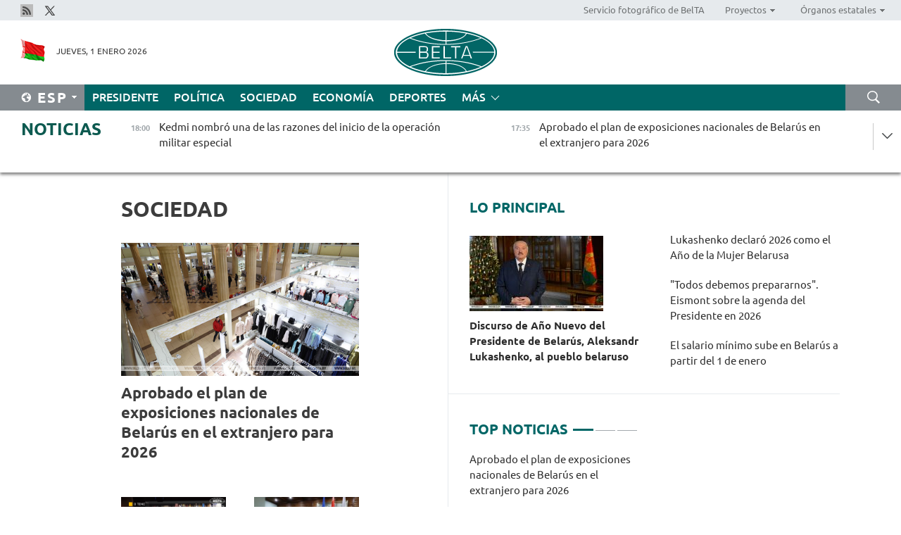

--- FILE ---
content_type: text/html; charset=UTF-8
request_url: https://esp.belta.by/society/page/5/?day=14&month=11&year=22
body_size: 12388
content:
    
    	<!DOCTYPE HTML>
	<html lang="es-ES" >
	<head  prefix="article: https://ogp.me/ns/article#">
		<title>Sociedad Página 5</title>
		<meta http-equiv="Content-Type" content="text/html; charset=utf-8">
                <meta name="viewport" content="width=device-width">
		<link rel="stylesheet" href="/styles/general_styles.css" type="text/css">
                                <link rel="stylesheet" href="/styles/styles2.css?1767296413" type="text/css">
                                <link rel="stylesheet" href="/styles/styles.css?1767296413" type="text/css">
                <link rel="stylesheet" href="/styles/tr_styles.css" type="text/css">
                            <link rel="icon" href="/desimages/fav.png" type="image/png">
		<meta name="keywords" content="Noticias de sociedad, noticias de la vida social, vida social, pensión, campaña de ingreso, centros docentes superiores de Belarús, vivienda en Belarús, educación superior, turismo y agroturismo en Belarús">
		<meta name="description" content="Noticias de sociedad. Turismo en Belarús Página 5">
                
                <link rel = "canonical" href="https://esp.belta.by/society/page/5/">
                
	    		                        <!-- Yandex.Metrika informer -->
<a href="https://metrika.yandex.by/stat/?id=15029098&amp;from=informer"
target="_blank" rel="nofollow"><img src="https://informer.yandex.ru/informer/15029098/1_1_FFFFFFFF_EFEFEFFF_0_pageviews"
style="width:80px; height:15px; border:0; display:none" alt="Яндекс.Метрика" title="Яндекс.Метрика: данные за сегодня (просмотры)" class="ym-advanced-informer" data-cid="15029098" data-lang="ru" /></a>
<!-- /Yandex.Metrika informer -->

<!-- Yandex.Metrika counter -->
<script type="text/javascript" >
   (function(m,e,t,r,i,k,a){m[i]=m[i]||function(){(m[i].a=m[i].a||[]).push(arguments)};
   m[i].l=1*new Date();
   for (var j = 0; j < document.scripts.length; j++) {if (document.scripts[j].src === r) { return; }}
   k=e.createElement(t),a=e.getElementsByTagName(t)[0],k.async=1,k.src=r,a.parentNode.insertBefore(k,a)})
   (window, document, "script", "https://mc.yandex.ru/metrika/tag.js", "ym");

   ym(15029098, "init", {
        clickmap:true,
        trackLinks:true,
        accurateTrackBounce:true,
        webvisor:true
   });
</script>
<noscript><div><img src="https://mc.yandex.ru/watch/15029098" style="position:absolute; left:-9999px;" alt="" /></div></noscript>
<!-- /Yandex.Metrika counter -->

            
        

                                                                	</head>
	
	<body>

                
        <a id="top"></a>

    <div class="all   ">
        <div class="ban_main_top">
            
        </div>
        <div class="top_line">
	                <div class="social_icons">
                                          <a href="/rss" title="Rss"  target ="_blank" onmouseover="this.children[0].src='https://esp.belta.by/images/storage/banners/000015_e75332d9759a535dbd02582b38240ace_work.jpg'" onmouseout="this.children[0].src='https://esp.belta.by/images/storage/banners/000015_06c67faab12793f011de90a38aef8cf1_work.jpg'">
                    <img src="https://esp.belta.by/images/storage/banners/000015_06c67faab12793f011de90a38aef8cf1_work.jpg" alt="Rss" title="Rss" />
                </a>
                                              <a href="https://x.com/BeltaNoticias" title="X"  target ="_blank" onmouseover="this.children[0].src='https://esp.belta.by/images/storage/banners/000015_a684634ca82214029cee637c787afde4_work.jpg'" onmouseout="this.children[0].src='https://esp.belta.by/images/storage/banners/000015_37f1cc3c5e7e857bdb12fbc827944851_work.jpg'">
                    <img src="https://esp.belta.by/images/storage/banners/000015_37f1cc3c5e7e857bdb12fbc827944851_work.jpg" alt="X" title="X" />
                </a>
                        </div>
    
	        <script>
        var scroll_items = Array();
    </script>
<div class="projects_menu">
	
                    <div class="projects_menu_item " id="pr_el_114"><a target="_blank"  href="http://photobelta.by/"  title="Servicio fotográfico de BelTA" >
            <span>Servicio fotográfico de BelTA</span>    </a>
            </div>
	
                    <div class="projects_menu_item projects_menu_drop" id="pr_el_112"><a   href="https://esp.belta.by/"  title="Proyectos" >
            <span>Proyectos</span>    </a>
                    <script>
                var scroll_pr_m = "pr_m_112";
                scroll_items[scroll_items.length] = "pr_m_112";
            </script>
          <div class="projects_menu_s" id="pr_m_112">  
           	
                <div class="pr_menu_s_item">
                                                                                                                        <a target="_blank"   href="http://atom.belta.by/en" title="ENERGÍA NUCLEAR EN BELARÚS Y EN EL MUNDO" >ENERGÍA NUCLEAR EN BELARÚS Y EN EL MUNDO</a>
                        
                                    </div>
                       </div> 
            </div>
	
                    <div class="projects_menu_item projects_menu_drop" id="pr_el_115"><a   href="https://esp.belta.by/"  title="Órganos estatales" >
            <span>Órganos estatales</span>    </a>
                    <script>
                var scroll_pr_m = "pr_m_115";
                scroll_items[scroll_items.length] = "pr_m_115";
            </script>
          <div class="projects_menu_s" id="pr_m_115">  
           	
                <div class="pr_menu_s_item">
                                                                                                                        <a target="_blank"   href="http://president.gov.by/en/" title="Presidente de Belarús" >Presidente de Belarús</a>
                        
                                    </div>
            	
                <div class="pr_menu_s_item">
                                                                                                                        <a target="_blank"   href="http://www.government.by/en/" title="Consejo de Ministros" >Consejo de Ministros</a>
                        
                                    </div>
            	
                <div class="pr_menu_s_item">
                                                                                                                        <a target="_blank"   href="http://www.sovrep.gov.by/en/" title="Consejo de la República" >Consejo de la República</a>
                        
                                    </div>
            	
                <div class="pr_menu_s_item">
                                                                                                                        <a target="_blank"   href="http://house.gov.by/en/" title="Cámara de Representantes" >Cámara de Representantes</a>
                        
                                    </div>
            	
                <div class="pr_menu_s_item">
                                                                                                                        <a target="_blank"   href="http://www.kc.gov.by/en/" title="Tribunal Constitucional" >Tribunal Constitucional</a>
                        
                                    </div>
            	
                <div class="pr_menu_s_item">
                                                                                                                        <a target="_blank"   href="http://www.court.gov.by/" title="Tribunal Supremo" >Tribunal Supremo</a>
                        
                                    </div>
            	
                <div class="pr_menu_s_item">
                                                                                                                        <a target="_blank"   href="http://www.kgk.gov.by/en" title="Comité Estatal de Control" >Comité Estatal de Control</a>
                        
                                    </div>
            	
                <div class="pr_menu_s_item">
                                                                                                                        <a target="_blank"   href="http://www.prokuratura.gov.by/en/" title="Fiscalía General" >Fiscalía General</a>
                        
                                    </div>
            	
                <div class="pr_menu_s_item">
                                                                                                                        <a target="_blank"   href="http://www.nbrb.by/engl/" title="Banco Nacional" >Banco Nacional</a>
                        
                                    </div>
            	
                <div class="pr_menu_s_item">
                                                                                                                        <a target="_blank"   href="http://www.mas.by/ru" title="Ministerio de Arquitectura y Construcción" >Ministerio de Arquitectura y Construcción</a>
                        
                                    </div>
            	
                <div class="pr_menu_s_item">
                                                                                                                        <a target="_blank"   href="https://www.mvd.gov.by/en" title="Ministerio del Interior" >Ministerio del Interior</a>
                        
                                    </div>
            	
                <div class="pr_menu_s_item">
                                                                                                                        <a target="_blank"   href="http://minzdrav.gov.by/en/" title="Ministerio de Sanidad" >Ministerio de Sanidad</a>
                        
                                    </div>
            	
                <div class="pr_menu_s_item">
                                                                                                                        <a target="_blank"   href="http://www.mjkx.gov.by/" title="Ministerio de Servicios Comunales" >Ministerio de Servicios Comunales</a>
                        
                                    </div>
            	
                <div class="pr_menu_s_item">
                                                                                                                        <a target="_blank"   href="http://mfa.gov.by/en/" title="Ministerio de Asuntos Exteriores" >Ministerio de Asuntos Exteriores</a>
                        
                                    </div>
            	
                <div class="pr_menu_s_item">
                                                                                                                        <a target="_blank"   href="http://mininform.gov.by/en/" title="Ministerio de Información" >Ministerio de Información</a>
                        
                                    </div>
            	
                <div class="pr_menu_s_item">
                                                                                                                        <a target="_blank"   href="http://www.nalog.gov.by/ru/" title="Ministerio de Impuestos" >Ministerio de Impuestos</a>
                        
                                    </div>
            	
                <div class="pr_menu_s_item">
                                                                                                                        <a target="_blank"   href="http://www.kultura.by/en/" title="Ministerio de Cultura" >Ministerio de Cultura</a>
                        
                                    </div>
            	
                <div class="pr_menu_s_item">
                                                                                                                        <a target="_blank"   href="http://www.mlh.gov.by/en/" title="Ministerio de Economía Forestal" >Ministerio de Economía Forestal</a>
                        
                                    </div>
            	
                <div class="pr_menu_s_item">
                                                                                                                        <a target="_blank"   href="http://www.mil.by/en/" title="Ministerio de Defensa" >Ministerio de Defensa</a>
                        
                                    </div>
            	
                <div class="pr_menu_s_item">
                                                                                                                        <a target="_blank"   href="https://edu.gov.by/en-uk/" title="Ministerio de Educación" >Ministerio de Educación</a>
                        
                                    </div>
            	
                <div class="pr_menu_s_item">
                                                                                                                        <a target="_blank"   href="http://minpriroda.gov.by/en/" title="Ministerio de Recursos Naturales y Protección del Medio Ambiente" >Ministerio de Recursos Naturales y Protección del Medio Ambiente</a>
                        
                                    </div>
            	
                <div class="pr_menu_s_item">
                                                                                                                        <a target="_blank"   href="http://minprom.gov.by/en/home-2/" title="Ministerio de Industria" >Ministerio de Industria</a>
                        
                                    </div>
            	
                <div class="pr_menu_s_item">
                                                                                                                        <a target="_blank"   href="http://www.mpt.gov.by/en/" title="Ministerio de Comunicaciones e Informatización" >Ministerio de Comunicaciones e Informatización</a>
                        
                                    </div>
            	
                <div class="pr_menu_s_item">
                                                                                                                        <a target="_blank"   href="https://www.mshp.gov.by/en/" title="Ministerio de Agricultura y Alimentación" >Ministerio de Agricultura y Alimentación</a>
                        
                                    </div>
            	
                <div class="pr_menu_s_item">
                                                                                                                        <a target="_blank"   href="http://www.mst.by/en" title="Ministerio de Turismo y Deporte" >Ministerio de Turismo y Deporte</a>
                        
                                    </div>
            	
                <div class="pr_menu_s_item">
                                                                                                                        <a target="_blank"   href="https://www.mart.gov.by/en/sites/mart/home.html" title="Ministerio de Regulación Antimonopólica y Comercio" >Ministerio de Regulación Antimonopólica y Comercio</a>
                        
                                    </div>
            	
                <div class="pr_menu_s_item">
                                                                                                                        <a target="_blank"   href="http://www.mintrans.gov.by/ru/" title="Ministerio de Transportes y Comunicaciones" >Ministerio de Transportes y Comunicaciones</a>
                        
                                    </div>
            	
                <div class="pr_menu_s_item">
                                                                                                                        <a target="_blank"   href="http://www.mintrud.gov.by/en" title="Ministerio de Trabajo y Protección Social" >Ministerio de Trabajo y Protección Social</a>
                        
                                    </div>
            	
                <div class="pr_menu_s_item">
                                                                                                                        <a target="_blank"   href="http://mchs.gov.by/" title="Ministerio de Emergencias" >Ministerio de Emergencias</a>
                        
                                    </div>
            	
                <div class="pr_menu_s_item">
                                                                                                                        <a target="_blank"   href="http://www.minfin.gov.by/en/" title="Ministerio de Finanzas" >Ministerio de Finanzas</a>
                        
                                    </div>
            	
                <div class="pr_menu_s_item">
                                                                                                                        <a target="_blank"   href="http://www.economy.gov.by/en" title="Ministerio de Economía" >Ministerio de Economía</a>
                        
                                    </div>
            	
                <div class="pr_menu_s_item">
                                                                                                                        <a target="_blank"   href="http://www.minenergo.gov.by/en" title="Ministerio de Energía" >Ministerio de Energía</a>
                        
                                    </div>
            	
                <div class="pr_menu_s_item">
                                                                                                                        <a target="_blank"   href="http://minjust.gov.by/en/" title="Ministerio de Justicia" >Ministerio de Justicia</a>
                        
                                    </div>
            	
                <div class="pr_menu_s_item">
                                                                                                                        <a target="_blank"   href="https://www.vpk.gov.by/en/" title="Comité Estatal de Industria Militar" >Comité Estatal de Industria Militar</a>
                        
                                    </div>
            	
                <div class="pr_menu_s_item">
                                                                                                                        <a target="_blank"   href="http://www.kgb.by/en/" title="Comité de Seguridad Estatal" >Comité de Seguridad Estatal</a>
                        
                                    </div>
            	
                <div class="pr_menu_s_item">
                                                                                                                        <a target="_blank"   href="http://www.gki.gov.by/en/" title="Comité Estatal de Bienes" >Comité Estatal de Bienes</a>
                        
                                    </div>
            	
                <div class="pr_menu_s_item">
                                                                                                                        <a target="_blank"   href="http://www.gknt.gov.by/en/" title="Comité Estatal de Ciencia y Tecnología" >Comité Estatal de Ciencia y Tecnología</a>
                        
                                    </div>
            	
                <div class="pr_menu_s_item">
                                                                                                                        <a target="_blank"   href="https://gosstandart.gov.by/en/" title="Comité Estatal de Normalización" >Comité Estatal de Normalización</a>
                        
                                    </div>
            	
                <div class="pr_menu_s_item">
                                                                                                                        <a target="_blank"   href="https://gpk.gov.by/en/" title="Comité Fronterizo Estatal" >Comité Fronterizo Estatal</a>
                        
                                    </div>
            	
                <div class="pr_menu_s_item">
                                                                                                                        <a target="_blank"   href="http://www.gtk.gov.by/en" title="Comité Aduanero Estatal" >Comité Aduanero Estatal</a>
                        
                                    </div>
            	
                <div class="pr_menu_s_item">
                                                                                                                        <a target="_blank"   href="http://www.belstat.gov.by/en/" title="Comité Nacional de Estadística" >Comité Nacional de Estadística</a>
                        
                                    </div>
            	
                <div class="pr_menu_s_item">
                                                                                                                        <a target="_blank"   href="http://sk.gov.by/en/" title="Comité de Instrucción" >Comité de Instrucción</a>
                        
                                    </div>
            	
                <div class="pr_menu_s_item">
                                                                                                                        <a target="_blank"   href="http://brest-region.gov.by/index.php/en/" title="Comité Ejecutivo de la provincia de Brest" >Comité Ejecutivo de la provincia de Brest</a>
                        
                                    </div>
            	
                <div class="pr_menu_s_item">
                                                                                                                        <a target="_blank"   href="http://www.vitebsk-region.gov.by/en" title="Comité Ejecutivo de la provincia de Vítebsk" >Comité Ejecutivo de la provincia de Vítebsk</a>
                        
                                    </div>
            	
                <div class="pr_menu_s_item">
                                                                                                                        <a target="_blank"   href="http://gomel-region.gov.by/en/" title="Comité Ejecutivo de la provincia de Gómel" >Comité Ejecutivo de la provincia de Gómel</a>
                        
                                    </div>
            	
                <div class="pr_menu_s_item">
                                                                                                                        <a target="_blank"   href="http://www.region.grodno.by/ru/" title="Comité Ejecutivo de la provincia de Grodno" >Comité Ejecutivo de la provincia de Grodno</a>
                        
                                    </div>
            	
                <div class="pr_menu_s_item">
                                                                                                                        <a target="_blank"   href="http://www.minsk-region.gov.by/en/" title="Comité Ejecutivo de la provincia de Minsk" >Comité Ejecutivo de la provincia de Minsk</a>
                        
                                    </div>
            	
                <div class="pr_menu_s_item">
                                                                                                                        <a target="_blank"   href="http://mogilev-region.gov.by/" title="Comité Ejecutivo de la provincia de Moguiliov" >Comité Ejecutivo de la provincia de Moguiliov</a>
                        
                                    </div>
            	
                <div class="pr_menu_s_item">
                                                                                                                        <a target="_blank"   href="http://minsk.gov.by/en/" title="Comité Ejecutivo de la ciudad de Minsk" >Comité Ejecutivo de la ciudad de Minsk</a>
                        
                                    </div>
                       </div> 
            </div>
</div>

     
        </div>
        <div class="header">
            <div class="header_date">
                                            <a class="header_flag" href="/" title="Flag"  target ="_blank">
                <img 
                    src="https://esp.belta.by/images/storage/banners/000202_195d2019dea510c21d1786ef48d5d126_work.jpg" 
                    alt="Flag" 
                    title="Flag" 
                                    />
            </a>
            
                Jueves,  1 Enero 2026
            </div>
	            	        <div class="logo">
            
                                                                    <a href="/" title="Agencia Telegráfica de Belarús"  target ="_self">
                            <span class="logo_img"><img src="https://esp.belta.by/images/storage/banners/000016_611c826de02523f480553429b10f429f_work.jpg" alt="Agencia Telegráfica de Belarús" title="Agencia Telegráfica de Belarús" /></span>
                                                    </a>
                                                        </div>
    
            <div class="weather_currency">
                <div class="weather_currency_inner">
                
	 	
                </div>
	    
            </div>
        </div>
    <div class="menu_line" >

	    <div class="main_langs" id="main_langs">
            <div class="main_langs_inner" id="main_langs_inner">
	
                                    <div class="main_lang_item" ><a target="_blank"   href="http://belta.by" title="Рус" >Рус</a></div>
        	
                                    <div class="main_lang_item" ><a target="_blank"   href="http://blr.belta.by" title="Бел" >Бел</a></div>
        	
                                    <div class="main_lang_item" ><a target="_blank"   href="https://pol.belta.by/" title="Pl" >Pl</a></div>
        	
                                    <div class="main_lang_item" ><a target="_blank"   href="http://eng.belta.by/" title="Eng" >Eng</a></div>
        	
                                    <div class="main_lang_item" ><a target="_blank"   href="http://deu.belta.by/" title="Deu" >Deu</a></div>
        	
                                                    	
                                    <div class="main_lang_item" ><a target="_blank"   href="http://chn.belta.by/" title="中文" >中文</a></div>
        </div>
<div class="main_lang_item main_lang_selected" ><a   href="https://esp.belta.by/" title="Esp">Esp</a></div>
</div>
		

	       <div class="h_menu_fp" id="h_menu_fp" >
    <div class="h_menu_title" id="h_menu_title">
                Menú
    </div>
            <div class="h_menu_s" id="h_menu_s"></div>
        <div class="menu_more">
            <div class="menu_more_title" id="h_menu_more" >Más </div>
                    <div id="h_menu" class="h_menu">
                <div class="content_all_margin">
	                        <div class="menu_els" id="h_menu_line_1">
                                                            <div class="menu_item " id="h_menu_item_1_1">
                            <a   href="https://esp.belta.by/president/" title="Presidente">Presidente</a>
                        </div>
                                                                                <div class="menu_item " id="h_menu_item_1_2">
                            <a   href="https://esp.belta.by/politics/" title="Política">Política</a>
                        </div>
                                                                                <div class="menu_item menu_item_selected" id="h_menu_item_1_3">
                            <a   href="https://esp.belta.by/society/" title="Sociedad">Sociedad</a>
                        </div>
                                                                                <div class="menu_item " id="h_menu_item_1_4">
                            <a   href="https://esp.belta.by/economics/" title="Economía">Economía</a>
                        </div>
                                                                                <div class="menu_item " id="h_menu_item_1_5">
                            <a   href="https://esp.belta.by/sport/" title="Deportes">Deportes</a>
                        </div>
                                                </div>
                                            <div class="menu_els" id="h_menu_line_2">
                                                            <div class="menu_item " id="h_menu_item_2_1">
                            <a   href="https://esp.belta.by/video/" title="Vídeo">Vídeo</a>
                        </div>
                                                </div>
                            </div>
       
    </div>
                    </div>
           </div>            
	


	
    
    
	    <div class="search_btn" onclick="open_search('search')"></div>
<form action="/search/getResultsForPeriod/" id="search">
    <input type="text" name="query" value="" placeholder="Búsqueda por el sitio" class="search_edit"/>
    <input type="submit" value="Búsqueda" class="search_submit" />
    <div class="clear"></div>
        <div class="fp_search_where">
        <span id="fp_search_where">Lugar de búsqueda:</span>
            <input type="radio" name="group" value="0" id="group_0"/><label for="group_0">Buscar en todas las secciones</label>
                            </div>
       <div class="fp_search_where">
        <span id="fp_search_when">En el período</span>
            <input type="radio" name="period" value="0" id="period_0"/><label for="period_0">En todo el período</label>
            <input type="radio" name="period" value="1" id="period_1"/><label for="period_1">En un día</label>
            <input type="radio" name="period" value="2" id="period_2"/><label for="period_2">En una semana</label>
            <input type="radio" name="period" value="3" id="period_3"/><label for="period_3">En un mes</label>
            <input type="radio" name="period" value="4" id="period_4"/><label for="period_4">En un año</label>
                </div>
    <div class="search_close close_btn" onclick="close_search('search')"></div>
</form>
   

    </div>
    <div class="top_lenta_inner">
  <div class="top_lenta">
    <a href="/" title="Ir al inicio" class="tl_logo"></a>
    <div class="tl_title">
                    <a href="https://esp.belta.by/all_news" title="Noticias">Noticias</a>
            </div>
                            <div class="tl_inner" id="tl_inner">
        
        <div class="tl_item">
	        	            	        	                                                                        	                	                                <a  href="https://esp.belta.by/society/view/kedmi-nombr-una-de-las-razones-del-inicio-de-la-operacin-militar-especial-88295-2026/"   title="Kedmi nombró una de las razones del inicio de la operación militar especial">
                    <span class="tl_date">
                                                                                                <span>18:00</span>
                    </span>
                    <span class="tl_news">Kedmi nombró una de las razones del inicio de la operación militar especial</span>
                    <span class="tl_node">Sociedad</span>
                </a>
        </div>
        
        <div class="tl_item">
	        	            	        	                                                                        	                	                                <a  href="https://esp.belta.by/society/view/aprobado-el-plan-de-exposiciones-nacionales-de-belars-en-el-extranjero-para-2026-88294-2026/"   title="Aprobado el plan de exposiciones nacionales de Belarús en el extranjero para 2026">
                    <span class="tl_date">
                                                                                                <span>17:35</span>
                    </span>
                    <span class="tl_news">Aprobado el plan de exposiciones nacionales de Belarús en el extranjero para 2026</span>
                    <span class="tl_node">Sociedad</span>
                </a>
        </div>
        
        <div class="tl_item">
	        	            	        	                                                                        	                	                                <a  href="https://esp.belta.by/sport/view/la-carrera-de-ao-nuevo-se-celebr-el-1-de-enero-en-belars-88293-2026/"   title="La Carrera de Año Nuevo se celebró el 1 de enero en Belarús">
                    <span class="tl_date">
                                                                                                <span>17:02</span>
                    </span>
                    <span class="tl_news">La Carrera de Año Nuevo se celebró el 1 de enero en Belarús</span>
                    <span class="tl_node">Deportes</span>
                </a>
        </div>
        
        <div class="tl_item">
	        	            	        	                                                                        	                	                                <a  href="https://esp.belta.by/society/view/kedmi-belars-desempear-uno-de-los-papeles-decisivos-en-la-normalizacin-de-relaciones-entre-rusia-y-88292-2026/"   title="Kedmi: Belarús desempeñará uno de los papeles decisivos en la normalización de relaciones entre Rusia y Ucrania">
                    <span class="tl_date">
                                                                                                <span>16:31</span>
                    </span>
                    <span class="tl_news">Kedmi: Belarús desempeñará uno de los papeles decisivos en la normalización de relaciones entre Rusia y Ucrania</span>
                    <span class="tl_node">Sociedad</span>
                </a>
        </div>
        
        <div class="tl_item">
	        	            	        	                                                                        	                	                                <a  href="https://esp.belta.by/economics/view/el-valor-base-en-belars-a-partir-del-1-de-enero-es-de-45-rublos-belarusos-88291-2026/"   title="El valor base en Belarús a partir del 1 de enero es de 45 rublos belarusos">
                    <span class="tl_date">
                                                                                                <span>15:53</span>
                    </span>
                    <span class="tl_news">El valor base en Belarús a partir del 1 de enero es de 45 rublos belarusos</span>
                    <span class="tl_node">Economía</span>
                </a>
        </div>
        
        <div class="tl_item">
	        	            	        	                                                                        	                	                                <a  href="https://esp.belta.by/society/view/bosque-de-invierno-en-la-regin-de-zhlobin-88216-2026/"   title="
 Bosque de invierno en la región de Zhlobin
 ">
                    <span class="tl_date">
                                                                                                <span>15:22</span>
                    </span>
                    <span class="tl_news">
 Bosque de invierno en la región de Zhlobin
 </span>
                    <span class="tl_node">Sociedad</span>
                </a>
        </div>
        
        <div class="tl_item">
	        	            	        	                                                                        	                	                                <a  href="https://esp.belta.by/economics/view/el-salario-mnimo-sube-en-belars-a-partir-del-1-de-enero-88290-2026/"   title="El salario mínimo sube en Belarús a partir del 1 de enero">
                    <span class="tl_date">
                                                                                                <span>14:46</span>
                    </span>
                    <span class="tl_news">El salario mínimo sube en Belarús a partir del 1 de enero</span>
                    <span class="tl_node">Economía</span>
                </a>
        </div>
        
        <div class="tl_item">
	        	            	        	                                                                        	                	                                <a  href="https://esp.belta.by/president/view/lukashenko-stv-se-ha-convertido-en-una-parte-integral-del-espacio-meditico-nacional-en-un-cuarto-de-88289-2026/"   title="Lukashenko: STV se ha convertido en una parte integral del espacio mediático nacional en un cuarto de siglo">
                    <span class="tl_date">
                                                                                                <span>14:10</span>
                    </span>
                    <span class="tl_news">Lukashenko: STV se ha convertido en una parte integral del espacio mediático nacional en un cuarto de siglo</span>
                    <span class="tl_node">Presidente</span>
                </a>
        </div>
        
        <div class="tl_item">
	        	            	        	                                                                        	                	                                <a  href="https://esp.belta.by/president/view/lukashenko-destac-la-importancia-y-relevancia-de-las-prioridades-de-los-brics-para-2026-definidas-por-88288-2026/"   title="Lukashenko destacó la importancia y relevancia de las prioridades de los BRICS para 2026 definidas por India">
                    <span class="tl_date">
                                                                                                <span>13:24</span>
                    </span>
                    <span class="tl_news">Lukashenko destacó la importancia y relevancia de las prioridades de los BRICS para 2026 definidas por India</span>
                    <span class="tl_node">Presidente</span>
                </a>
        </div>
        
        <div class="tl_item">
	        	            	        	                                                                        	                	                                <a  href="https://esp.belta.by/president/view/lukashenko-felicit-al-secretario-de-estado-del-estado-de-la-unin-sergui-glziev-por-su-65-cumpleaos-88266-2026/"   title="Lukashenko felicitó al secretario de Estado del Estado de la Unión, Serguéi Gláziev, por su 65 cumpleaños">
                    <span class="tl_date">
                                                                                                <span>12:47</span>
                    </span>
                    <span class="tl_news">Lukashenko felicitó al secretario de Estado del Estado de la Unión, Serguéi Gláziev, por su 65 cumpleaños</span>
                    <span class="tl_node">Presidente</span>
                </a>
        </div>
        
        <div class="tl_item">
	        	            	        	                                                                        	                	                                <a  href="https://esp.belta.by/society/view/eismont-sobre-el-tema-de-2026-fue-una-idea-y-propuesta-personal-del-presidente-88287-2026/"   title="Eismont sobre el tema de 2026: Fue una idea y propuesta personal del Presidente">
                    <span class="tl_date">
                                                                                                <span>12:13</span>
                    </span>
                    <span class="tl_news">Eismont sobre el tema de 2026: Fue una idea y propuesta personal del Presidente</span>
                    <span class="tl_node">Sociedad</span>
                </a>
        </div>
        
        <div class="tl_item">
	        	            	        	                                                                        	                	                                <a  href="https://esp.belta.by/president/view/lukashenko-declara-la-disposicin-de-belars-de-ofrecer-a-sudn-competencias-en-diversas-esferas-88286-2026/"   title="Lukashenko declara la disposición de Belarús de ofrecer a Sudán competencias en diversas esferas">
                    <span class="tl_date">
                                                                                                <span>11:40</span>
                    </span>
                    <span class="tl_news">Lukashenko declara la disposición de Belarús de ofrecer a Sudán competencias en diversas esferas</span>
                    <span class="tl_node">Presidente</span>
                </a>
        </div>
        
        <div class="tl_item">
	        	            	        	                                                                        	                	                                <a  href="https://esp.belta.by/president/view/ahora-es-oficial-lukashenko-firm-el-decreto-n-1-sobre-la-declaracin-del-ao-de-la-mujer-belarusa-88285-2026/"   title="Ahora es oficial. Lukashenko firmó el decreto nº 1 sobre la declaración del Año de la Mujer Belarusa">
                    <span class="tl_date">
                                                                                                <span>11:09</span>
                    </span>
                    <span class="tl_news">Ahora es oficial. Lukashenko firmó el decreto nº 1 sobre la declaración del Año de la Mujer Belarusa</span>
                    <span class="tl_node">Presidente</span>
                </a>
        </div>
        
        <div class="tl_item">
	        	            	        	                                                                        	                	                                <a  href="https://esp.belta.by/president/view/lukashenko-destac-la-expansin-de-la-cooperacin-bilateral-entre-belars-y-eslovaquia-88265-2026/"   title="Lukashenko destacó la expansión de la cooperación bilateral entre Belarús y Eslovaquia">
                    <span class="tl_date">
                                                                                                <span>10:34</span>
                    </span>
                    <span class="tl_news">Lukashenko destacó la expansión de la cooperación bilateral entre Belarús y Eslovaquia</span>
                    <span class="tl_node">Presidente</span>
                </a>
        </div>
        
        <div class="tl_item">
	        	            	        	                                                                        	                	                                <a  href="https://esp.belta.by/president/view/lukashenko-belars-y-cuba-pueden-lograr-resultados-significativos-en-todas-las-reas-de-inters-mutuo-88262-2026/"   title="Lukashenko: Belarús y Cuba pueden lograr resultados significativos en todas las áreas de interés mutuo">
                    <span class="tl_date">
                                                                                                <span>10:00</span>
                    </span>
                    <span class="tl_news">Lukashenko: Belarús y Cuba pueden lograr resultados significativos en todas las áreas de interés mutuo</span>
                    <span class="tl_node">Presidente</span>
                </a>
        </div>
        
        <div class="tl_item">
	        	            	        	                                                                        	                	                                <a  href="https://esp.belta.by/president/view/lukashenko-declar-2026-como-el-ao-de-la-mujer-belarusa-88283-2026/"   title="
 Lukashenko declaró 2026 como el Año de la Mujer Belarusa
 ">
                    <span class="tl_date">
                                                                                                <span>00:01</span>
                    </span>
                    <span class="tl_news">
 Lukashenko declaró 2026 como el Año de la Mujer Belarusa
 </span>
                    <span class="tl_node">Presidente</span>
                </a>
        </div>
        
        <div class="tl_item">
	        	            	        	                                                                        	                	                                <a  href="https://esp.belta.by/president/view/discurso-de-ao-nuevo-del-presidente-de-belars-aleksandr-lukashenko-al-pueblo-belaruso-88282-2026/"   title="Discurso de Año Nuevo del Presidente de Belarús, Aleksandr Lukashenko, al pueblo belaruso">
                    <span class="tl_date">
                                                                                                <span>00:00</span>
                    </span>
                    <span class="tl_news">Discurso de Año Nuevo del Presidente de Belarús, Aleksandr Lukashenko, al pueblo belaruso</span>
                    <span class="tl_node">Presidente</span>
                </a>
        </div>
        
        <div class="tl_item">
	        	            	            	            	        	                            <div class="lenta_date_box">
                    <div class="lenta_date">
                   	               31.12.25
	                              <div class="line"></div>
                    </div>
                    </div>
	                                                                        	                	                                <a  href="https://esp.belta.by/president/view/lukashenko-llam-al-ministro-de-defensa-y-agradeci-a-quienes-estn-de-servicio-la-nochevieja-88284-2025/"   title="Lukashenko llamó al ministro de Defensa y agradeció a quienes están de servicio la Nochevieja">
                    <span class="tl_date">
                                                                                                    <span class="lenta_date_past">31.12.25</span>
                                                <span>23:56</span>
                    </span>
                    <span class="tl_news">Lukashenko llamó al ministro de Defensa y agradeció a quienes están de servicio la Nochevieja</span>
                    <span class="tl_node">Presidente</span>
                </a>
        </div>
        
        <div class="tl_item">
	        	            	        	                                                                        	                	                                <a  href="https://esp.belta.by/society/view/eismont-el-inters-de-los-belarusos-por-la-mercanca-del-primero-no-disminuye-88281-2025/"   title="Eismont: El interés de los belarusos por la mercancía del Primero no disminuye">
                    <span class="tl_date">
                                                                                                    <span class="lenta_date_past">31.12.25</span>
                                                <span>22:40</span>
                    </span>
                    <span class="tl_news">Eismont: El interés de los belarusos por la mercancía del Primero no disminuye</span>
                    <span class="tl_node">Sociedad</span>
                </a>
        </div>
        
        <div class="tl_item">
	        	            	        	                                                                        	                	                                <a  href="https://esp.belta.by/society/view/todos-debemos-prepararnos-eismont-sobre-la-agenda-del-presidente-en-2026-88280-2025/"   title="&quot;Todos debemos prepararnos&quot;. Eismont sobre la agenda del Presidente en 2026">
                    <span class="tl_date">
                                                                                                    <span class="lenta_date_past">31.12.25</span>
                                                <span>22:26</span>
                    </span>
                    <span class="tl_news">"Todos debemos prepararnos". Eismont sobre la agenda del Presidente en 2026</span>
                    <span class="tl_node">Sociedad</span>
                </a>
        </div>
        
        <div class="tl_item">
	        	            	        	                                                                        	                	                                <a  href="https://esp.belta.by/society/view/la-secretaria-de-prensa-de-lukashenko-cont-lo-que-ms-le-sorprendi-en-2025-88279-2025/"   title="La secretaria de prensa de Lukashenko contó lo que más le sorprendió en 2025">
                    <span class="tl_date">
                                                                                                    <span class="lenta_date_past">31.12.25</span>
                                                <span>22:10</span>
                    </span>
                    <span class="tl_news">La secretaria de prensa de Lukashenko contó lo que más le sorprendió en 2025</span>
                    <span class="tl_node">Sociedad</span>
                </a>
        </div>
        
        <div class="tl_item">
	        	            	        	                                                                        	                	                                <a  href="https://esp.belta.by/society/view/eismont-lukashenko-anunciar-el-tema-del-ao-2026-en-su-discurso-de-ao-nuevo-88278-2025/"   title="Eismont: Lukashenko anunciará el tema del año 2026 en su discurso de Año Nuevo">
                    <span class="tl_date">
                                                                                                    <span class="lenta_date_past">31.12.25</span>
                                                <span>21:50</span>
                    </span>
                    <span class="tl_news">Eismont: Lukashenko anunciará el tema del año 2026 en su discurso de Año Nuevo</span>
                    <span class="tl_node">Sociedad</span>
                </a>
        </div>
        
        <div class="tl_item">
	        	            	        	                                                                        	                	                                <a  href="https://esp.belta.by/society/view/ambiente-festivo-de-nochevieja-a-travs-del-objetivo-de-los-fotgrafos-de-belta-88277-2025/"   title="Ambiente festivo de Nochevieja a través del objetivo de los fotógrafos de BelTA">
                    <span class="tl_date">
                                                                                                    <span class="lenta_date_past">31.12.25</span>
                                                <span>20:45</span>
                    </span>
                    <span class="tl_news">Ambiente festivo de Nochevieja a través del objetivo de los fotógrafos de BelTA</span>
                    <span class="tl_node">Sociedad</span>
                </a>
        </div>
        
        <div class="tl_item">
	        	            	        	                                                                        	                	                                <a  href="https://esp.belta.by/president/view/lukashenko-y-putin-conversaron-por-telfono-y-se-felicitaron-mutuamente-por-el-ao-nuevo-88276-2025/"   title="Lukashenko y Putin conversaron por teléfono y se felicitaron mutuamente por el Año Nuevo">
                    <span class="tl_date">
                                                                                                    <span class="lenta_date_past">31.12.25</span>
                                                <span>19:05</span>
                    </span>
                    <span class="tl_news">Lukashenko y Putin conversaron por teléfono y se felicitaron mutuamente por el Año Nuevo</span>
                    <span class="tl_node">Presidente</span>
                </a>
        </div>
        
        <div class="tl_item">
	        	            	        	                                                                        	                	                                <a  href="https://esp.belta.by/politics/view/se-mejorar-el-procedimiento-de-interaccin-entre-la-cancillera-las-misiones-en-el-extranjero-y-los-88275-2025/"   title="Se mejorará el procedimiento de interacción entre la cancillería, las misiones en el extranjero y los funcionarios">
                    <span class="tl_date">
                                                                                                    <span class="lenta_date_past">31.12.25</span>
                                                <span>18:00</span>
                    </span>
                    <span class="tl_news">Se mejorará el procedimiento de interacción entre la cancillería, las misiones en el extranjero y los funcionarios</span>
                    <span class="tl_node">Política</span>
                </a>
        </div>
        
        <div class="tl_item">
	        	            	        	                                                                        	                	                                <a  href="https://esp.belta.by/society/view/belars-ha-prorrogado-la-prohibicin-de-importar-determinados-productos-de-pases-no-amistosos-hasta-88274-2025/"   title="Belarús ha prorrogado la prohibición de importar determinados productos de países no amistosos hasta finales de 2027">
                    <span class="tl_date">
                                                                                                    <span class="lenta_date_past">31.12.25</span>
                                                <span>17:48</span>
                    </span>
                    <span class="tl_news">Belarús ha prorrogado la prohibición de importar determinados productos de países no amistosos hasta finales de 2027</span>
                    <span class="tl_node">Sociedad</span>
                </a>
        </div>
        
        <div class="tl_item">
	        	            	        	                                                                        	                	                                <a  href="https://esp.belta.by/politics/view/belars-e-irn-con-planes-de-intensificar-la-cooperacin-en-el-sector-del-transporte-por-carretera-88273-2025/"   title="Belarús e Irán con planes de intensificar la cooperación en el sector del transporte por carretera">
                    <span class="tl_date">
                                                                                                    <span class="lenta_date_past">31.12.25</span>
                                                <span>17:36</span>
                    </span>
                    <span class="tl_news">Belarús e Irán con planes de intensificar la cooperación en el sector del transporte por carretera</span>
                    <span class="tl_node">Política</span>
                </a>
        </div>
        
        <div class="tl_item">
	        	            	        	                                                                        	                	                                <a  href="https://esp.belta.by/economics/view/los-das-de-ho-chi-minh-se-llevarn-a-cabo-en-minsk-en-2026-88272-2025/"   title="
 Los Días de Ho Chi Minh se llevarán a cabo en Minsk en 2026
 ">
                    <span class="tl_date">
                                                                                                    <span class="lenta_date_past">31.12.25</span>
                                                <span>17:10</span>
                    </span>
                    <span class="tl_news">
 Los Días de Ho Chi Minh se llevarán a cabo en Minsk en 2026
 </span>
                    <span class="tl_node">Economía</span>
                </a>
        </div>
        
        <div class="tl_item">
	        	            	        	                                                                        	                	                                <a  href="https://esp.belta.by/society/view/belars-digital-qu-tareas-se-planean-resolver-en-los-prximos-cinco-aos-88271-2025/"   title="
 Belarús Digital. ¿Qué tareas se planean resolver en los próximos cinco años?
 ">
                    <span class="tl_date">
                                                                                                    <span class="lenta_date_past">31.12.25</span>
                                                <span>16:41</span>
                    </span>
                    <span class="tl_news">
 Belarús Digital. ¿Qué tareas se planean resolver en los próximos cinco años?
 </span>
                    <span class="tl_node">Sociedad</span>
                </a>
        </div>
        
        <div class="tl_item">
	        	            	        	                                                                        	                	                                <a  href="https://esp.belta.by/society/view/el-gobierno-aprob-el-programa-estatal-ciencia-para-la-economa-y-la-sociedad-para-2026-2030-88268-2025/"   title="
 El Gobierno aprobó el programa estatal &quot;Ciencia para la economía y la sociedad&quot; para 2026-2030
 ">
                    <span class="tl_date">
                                                                                                    <span class="lenta_date_past">31.12.25</span>
                                                <span>16:12</span>
                    </span>
                    <span class="tl_news">
 El Gobierno aprobó el programa estatal "Ciencia para la economía y la sociedad" para 2026-2030
 </span>
                    <span class="tl_node">Sociedad</span>
                </a>
        </div>
        <a class="all_news" href="https://esp.belta.by/all_news" title="Todas las noticias">Todas las noticias</a> 
    </div>
    <div class="tl_arrow" title="" id="tl_arrow"></div>
    <a class="all_news main_left_col" href="https://esp.belta.by/all_news" title="Todas las noticias">Todas las noticias</a> 
  </div>
    
</div>    <div class="main">
      <div class="content">  
          <div class="content_margin">       
        	    
						    <div class="content_margin">    
	<h1 class="upper">Sociedad</h1>
	    <div class="main_in_rubric">
                                                                <a href="https://esp.belta.by/society/view/aprobado-el-plan-de-exposiciones-nacionales-de-belars-en-el-extranjero-para-2026-88294-2026/"  title="Aprobado el plan de exposiciones nacionales de Belarús en el extranjero para 2026" class="news_with_rubric_img">
                <img src="https://esp.belta.by/images/storage/news/with_archive/2026/000022_1767277617_88294_big.jpg" alt="" title=""/>
            </a>
                <a href="https://esp.belta.by/society/view/aprobado-el-plan-de-exposiciones-nacionales-de-belars-en-el-extranjero-para-2026-88294-2026/"  title="Aprobado el plan de exposiciones nacionales de Belarús en el extranjero para 2026" class="main_news1_title">
            Aprobado el plan de exposiciones nacionales de Belarús en el extranjero para 2026
        </a>
            </div>

    <div >
	                                                                                                                        <div class="news_item_main">
                                            <a href="https://esp.belta.by/society/view/kedmi-nombr-una-de-las-razones-del-inicio-de-la-operacin-militar-especial-88295-2026/"  title="Kedmi nombró una de las razones del inicio de la operación militar especial" class="news_with_rubric_img">
                           <img src="https://esp.belta.by/images/storage/news/with_archive/2026/000022_1767280857_88295_medium.png" alt="" title=""/>
                        </a>
                                        <a href="https://esp.belta.by/society/view/kedmi-nombr-una-de-las-razones-del-inicio-de-la-operacin-militar-especial-88295-2026/"  title="Kedmi nombró una de las razones del inicio de la operación militar especial">
                            Kedmi nombró una de las razones del inicio de la operación militar especial
                    </a>
            </div>
	                                                                                                                        <div class="news_item_main">
                                            <a href="https://esp.belta.by/society/view/kedmi-belars-desempear-uno-de-los-papeles-decisivos-en-la-normalizacin-de-relaciones-entre-rusia-y-88292-2026/"  title="Kedmi: Belarús desempeñará uno de los papeles decisivos en la normalización de relaciones entre Rusia y Ucrania" class="news_with_rubric_img">
                           <img src="https://esp.belta.by/images/storage/news/with_archive/2026/000022_1767272605_88292_medium.jpg" alt="" title=""/>
                        </a>
                                        <a href="https://esp.belta.by/society/view/kedmi-belars-desempear-uno-de-los-papeles-decisivos-en-la-normalizacin-de-relaciones-entre-rusia-y-88292-2026/"  title="Kedmi: Belarús desempeñará uno de los papeles decisivos en la normalización de relaciones entre Rusia y Ucrania">
                            Kedmi: Belarús desempeñará uno de los papeles decisivos en la normalización de relaciones entre Rusia y Ucrania
                    </a>
            </div>
	    </div>
    </div>    
	<div class="content_margin" id="inner">    
	                  	           	     
                       
                                                                                          <div class="new_date">
                    <div class="day">28</div><div class="month_year"><span>.</span>12.25</div>
                </div>
                           <div class="news_item">
               <div class="date">13:40</div>
		<a href="/society/view/se-nota-afluencia-masiva-en-la-exposicin-mi-belars-durante-el-fin-de-semana-festivo-88186-2025/"  title="
 Se nota afluencia masiva en la exposición Mi Belarús durante el fin de semana festivo
 " class="rubric_item_title">
			
 Se nota afluencia masiva en la exposición Mi Belarús durante el fin de semana festivo
 
		</a>
    
        </div>
                  	           	     
                       
                                         <div class="news_item">
               <div class="date">13:00</div>
		<a href="/society/view/ministerio-de-vivienda-y-servicios-comunales-comparte-resultados-preliminares-del-ao-de-mejoramiento-88185-2025/"  title="
 Ministerio de Vivienda y Servicios Comunales comparte resultados preliminares del Año de Mejoramiento
 " class="rubric_item_title">
			
 Ministerio de Vivienda y Servicios Comunales comparte resultados preliminares del Año de Mejoramiento
 
		</a>
    
        </div>
                  	           	     
                       
                                         <div class="news_item">
               <div class="date">12:22</div>
		<a href="/society/view/kulikov-las-perspectivas-militares-de-ucrania-son-extremadamente-desfavorables-88184-2025/"  title="
 Kulikov: Las perspectivas militares de Ucrania son extremadamente desfavorables
 " class="rubric_item_title">
			
 Kulikov: Las perspectivas militares de Ucrania son extremadamente desfavorables
 
		</a>
    
        </div>
                  	           	     
                       
                                         <div class="news_item">
               <div class="date">11:40</div>
		<a href="/society/view/experto-explica-por-qu-se-prolongan-las-negociaciones-entre-rusia-y-ucrani-88183-2025/"  title="
 Experto explica por qué se prolongan las negociaciones entre Rusia y Ucrania
 " class="rubric_item_title">
			
 Experto explica por qué se prolongan las negociaciones entre Rusia y Ucrania
 
		</a>
    
        </div>
                  	           	     
                       
                                         <div class="news_item">
               <div class="date">10:19</div>
		<a href="/society/view/experto-rusia-y-belars-tienen-ventaja-en-armamentos-estratgicos-sobre-occidente-88181-2025/"  title="
 Experto: Rusia y Belarús tienen ventaja en armamentos estratégicos sobre Occidente
 " class="rubric_item_title">
			
 Experto: Rusia y Belarús tienen ventaja en armamentos estratégicos sobre Occidente
 
		</a>
    
        </div>
                  	           	     
                       
                                         <div class="news_item">
               <div class="date">09:38</div>
		<a href="/society/view/pnchenko-sobre-el-escndalo-de-corrupcin-en-ucrania-y-el-reemplazo-de-zelenski-88045-2025/"  title="
 Pánchenko sobre el escándalo de corrupción en Ucrania y el reemplazo de Zelenski
 " class="rubric_item_title">
			
 Pánchenko sobre el escándalo de corrupción en Ucrania y el reemplazo de Zelenski
 
		</a>
    
        </div>
                  	           	     
                       
                                                                                          <div class="new_date">
                    <div class="day">27</div><div class="month_year"><span>.</span>12.25</div>
                </div>
                           <div class="news_item">
               <div class="date">18:00</div>
		<a href="/society/view/el-experto-pronostica-la-muerte-poltica-y-econmica-de-europa-88180-2025/"  title="
 El experto pronostica la muerte política y económica de Europa  
 " class="rubric_item_title">
			
 El experto pronostica la muerte política y económica de Europa  
 
		</a>
    
        </div>
                  	           	     
                       
                                         <div class="news_item">
               <div class="date">17:30</div>
		<a href="/society/view/una-exposicin-de-antiguos-adornos-navideos-soviticos-en-soligorsk-88178-2025/"  title="
 Una exposición de antiguos adornos navideños soviéticos en Soligorsk
 " class="rubric_item_title">
			
 Una exposición de antiguos adornos navideños soviéticos en Soligorsk
 
		</a>
    
        </div>
                  	           	     
                       
                                         <div class="news_item">
               <div class="date">17:00</div>
		<a href="/society/view/bogodel-belars-espera-que-se-establezca-la-paz-88179-2025/"  title="
 Bogodel: Belarús espera que se establezca la paz 
 " class="rubric_item_title">
			
 Bogodel: Belarús espera que se establezca la paz 
 
		</a>
    
        </div>
                  	           	     
                       
                                         <div class="news_item">
               <div class="date">16:20</div>
		<a href="/society/view/una-exhibicin-del-ministerio-del-interior-en-la-exposicin-mi-belars-88177-2025/"  title="
 Una exhibición del Ministerio del Interior en la exposición Mi Belarús 
 " class="rubric_item_title">
			
 Una exhibición del Ministerio del Interior en la exposición Mi Belarús 
 
		</a>
    
        </div>
 
        
				        	<div class="pages pages_shift" id="pages">
               <div class="pages_inner">
				                    <a href="/society/page/4/?day=27&month=12&year=25" title="Anterior" class="p_prev" >Anterior</a>
						                    <a href="/society/page/1/?day=27&month=12&year=25" title="1" class="page_item " >1</a>
		                    <a href="/society/page/2/?day=27&month=12&year=25" title="2" class="page_item " >2</a>
		                    <a href="/society/page/3/?day=27&month=12&year=25" title="3" class="page_item " >3</a>
		                    <a href="/society/page/4/?day=27&month=12&year=25" title="4" class="page_item " >4</a>
		                    <a href="/society/page/5/?day=27&month=12&year=25" title="5" class="page_item page_item_selected" >5</a>
		                    <a href="/society/page/6/?day=27&month=12&year=25" title="6" class="page_item " >6</a>
		                    <a href="/society/page/7/?day=27&month=12&year=25" title="7" class="page_item " >7</a>
		                    <a href="/society/page/8/?day=27&month=12&year=25" title="8" class="page_item " >8</a>
		                    <a href="/society/page/9/?day=27&month=12&year=25" title="9" class="page_item " >9</a>
		                    <a href="/society/page/10/?day=27&month=12&year=25" title="10" class="page_item " >10</a>
			
					<a href="/society/page/11/?day=27&month=12&year=25" title="" class="p_next_block" >[11..21]</a>
		                			<a href="/society/page/6/?day=27&month=12&year=25" title="Siguiente" class="p_next" >Siguiente</a>
		            </div>
    </div>        </div>

          </div>
      </div>
      		      		                <!--noindex-->
  <div class="main_news_inner">
	<div class="block_title">Lo principal</div>
    <div class="mni_col">    
            <div class="rc_item rc_item_main">                                                                	                	                                                    <a href="https://esp.belta.by/president/view/discurso-de-ao-nuevo-del-presidente-de-belars-aleksandr-lukashenko-al-pueblo-belaruso-88282-2026/" title="Discurso de Año Nuevo del Presidente de Belarús, Aleksandr Lukashenko, al pueblo belaruso" >
                        <img src="https://esp.belta.by/images/storage/news/with_archive/2026/000019_1767214962_88282_small.jpg" alt="" title=""/>
                    </a>
                               
                <a href="https://esp.belta.by/president/view/discurso-de-ao-nuevo-del-presidente-de-belars-aleksandr-lukashenko-al-pueblo-belaruso-88282-2026/" title="Discurso de Año Nuevo del Presidente de Belarús, Aleksandr Lukashenko, al pueblo belaruso" class="last_news_title_main" >Discurso de Año Nuevo del Presidente de Belarús, Aleksandr Lukashenko, al pueblo belaruso
                     
                                    </a>
              </div>
        </div>
    
    


	    <div class="mni_col">
             <div class="rc_item">                                                                	                	                                               
                <a href="https://esp.belta.by/president/view/lukashenko-declar-2026-como-el-ao-de-la-mujer-belarusa-88283-2026/" title="
 Lukashenko declaró 2026 como el Año de la Mujer Belarusa
 "  >
 Lukashenko declaró 2026 como el Año de la Mujer Belarusa
 
                     
                                    </a>
              </div>
             <div class="rc_item">                                                                	                	                                               
                <a href="https://esp.belta.by/society/view/todos-debemos-prepararnos-eismont-sobre-la-agenda-del-presidente-en-2026-88280-2025/" title="&quot;Todos debemos prepararnos&quot;. Eismont sobre la agenda del Presidente en 2026"  >"Todos debemos prepararnos". Eismont sobre la agenda del Presidente en 2026
                     
                                    </a>
              </div>
             <div class="rc_item">                                                                	                	                                               
                <a href="https://esp.belta.by/economics/view/el-salario-mnimo-sube-en-belars-a-partir-del-1-de-enero-88290-2026/" title="El salario mínimo sube en Belarús a partir del 1 de enero"  >El salario mínimo sube en Belarús a partir del 1 de enero
                     
                                    </a>
              </div>
        </div>

  </div>
    <!--/noindex-->
    
  <div class="adv_col">
    <div class="ban_inner_right">
        
    </div>
  </div>

  <div class="right_col">
  	  	<!--noindex-->
        <div class="top_news">
                
    <div class="block_title">
        Top Noticias        <div class="topNewsSlider_dots" id="topNewsSlider_dots"></div>
    </div>
    	    <div class="topNewsSlider">              
		                            <div class="tn_item">
		                		                		                		                			                			                			                <a href="https://esp.belta.by/society/view/aprobado-el-plan-de-exposiciones-nacionales-de-belars-en-el-extranjero-para-2026-88294-2026/"    title="Aprobado el plan de exposiciones nacionales de Belarús en el extranjero para 2026">
		                            Aprobado el plan de exposiciones nacionales de Belarús en el extranjero para 2026
		                             
		                            		                        </a>
                        </div>
		                            <div class="tn_item">
		                		                		                		                			                			                			                <a href="https://esp.belta.by/economics/view/el-valor-base-en-belars-a-partir-del-1-de-enero-es-de-45-rublos-belarusos-88291-2026/"    title="El valor base en Belarús a partir del 1 de enero es de 45 rublos belarusos">
		                            El valor base en Belarús a partir del 1 de enero es de 45 rublos belarusos
		                             
		                            		                        </a>
                        </div>
		                            <div class="tn_item">
		                		                		                		                			                			                			                <a href="https://esp.belta.by/economics/view/el-salario-mnimo-sube-en-belars-a-partir-del-1-de-enero-88290-2026/"    title="El salario mínimo sube en Belarús a partir del 1 de enero">
		                            El salario mínimo sube en Belarús a partir del 1 de enero
		                             
		                            		                        </a>
                        </div>
		                            <div class="tn_item">
		                		                		                		                			                			                			                <a href="https://esp.belta.by/president/view/lukashenko-destac-la-importancia-y-relevancia-de-las-prioridades-de-los-brics-para-2026-definidas-por-88288-2026/"    title="Lukashenko destacó la importancia y relevancia de las prioridades de los BRICS para 2026 definidas por India">
		                            Lukashenko destacó la importancia y relevancia de las prioridades de los BRICS para 2026 definidas por India
		                             
		                            		                        </a>
                        </div>
		                            <div class="tn_item">
		                		                		                		                			                			                			                <a href="https://esp.belta.by/president/view/lukashenko-declara-la-disposicin-de-belars-de-ofrecer-a-sudn-competencias-en-diversas-esferas-88286-2026/"    title="Lukashenko declara la disposición de Belarús de ofrecer a Sudán competencias en diversas esferas">
		                            Lukashenko declara la disposición de Belarús de ofrecer a Sudán competencias en diversas esferas
		                             
		                            		                        </a>
                        </div>
		                            <div class="tn_item">
		                		                		                		                			                			                			                <a href="https://esp.belta.by/president/view/lukashenko-destac-la-expansin-de-la-cooperacin-bilateral-entre-belars-y-eslovaquia-88265-2026/"    title="Lukashenko destacó la expansión de la cooperación bilateral entre Belarús y Eslovaquia">
		                            Lukashenko destacó la expansión de la cooperación bilateral entre Belarús y Eslovaquia
		                             
		                            		                        </a>
                        </div>
		                            <div class="tn_item">
		                		                		                		                			                			                			                <a href="https://esp.belta.by/president/view/lukashenko-belars-y-cuba-pueden-lograr-resultados-significativos-en-todas-las-reas-de-inters-mutuo-88262-2026/"    title="Lukashenko: Belarús y Cuba pueden lograr resultados significativos en todas las áreas de interés mutuo">
		                            Lukashenko: Belarús y Cuba pueden lograr resultados significativos en todas las áreas de interés mutuo
		                             
		                            		                        </a>
                        </div>
		                            <div class="tn_item">
		                		                		                		                			                			                			                <a href="https://esp.belta.by/president/view/lukashenko-declar-2026-como-el-ao-de-la-mujer-belarusa-88283-2026/"    title="
 Lukashenko declaró 2026 como el Año de la Mujer Belarusa
 ">
		                            
 Lukashenko declaró 2026 como el Año de la Mujer Belarusa
 
		                             
		                            		                        </a>
                        </div>
		                            <div class="tn_item">
		                		                		                		                			                			                			                <a href="https://esp.belta.by/society/view/eismont-el-inters-de-los-belarusos-por-la-mercanca-del-primero-no-disminuye-88281-2025/"    title="Eismont: El interés de los belarusos por la mercancía del Primero no disminuye">
		                            Eismont: El interés de los belarusos por la mercancía del Primero no disminuye
		                             
		                            		                        </a>
                        </div>
		                            <div class="tn_item">
		                		                		                		                			                			                			                <a href="https://esp.belta.by/society/view/eismont-lukashenko-anunciar-el-tema-del-ao-2026-en-su-discurso-de-ao-nuevo-88278-2025/"    title="Eismont: Lukashenko anunciará el tema del año 2026 en su discurso de Año Nuevo">
		                            Eismont: Lukashenko anunciará el tema del año 2026 en su discurso de Año Nuevo
		                             
		                            		                        </a>
                        </div>
		                            <div class="tn_item">
		                		                		                		                			                			                			                <a href="https://esp.belta.by/president/view/lukashenko-y-putin-conversaron-por-telfono-y-se-felicitaron-mutuamente-por-el-ao-nuevo-88276-2025/"    title="Lukashenko y Putin conversaron por teléfono y se felicitaron mutuamente por el Año Nuevo">
		                            Lukashenko y Putin conversaron por teléfono y se felicitaron mutuamente por el Año Nuevo
		                             
		                            		                        </a>
                        </div>
		                            <div class="tn_item">
		                		                		                		                			                			                			                <a href="https://esp.belta.by/society/view/belars-ha-prorrogado-la-prohibicin-de-importar-determinados-productos-de-pases-no-amistosos-hasta-88274-2025/"    title="Belarús ha prorrogado la prohibición de importar determinados productos de países no amistosos hasta finales de 2027">
		                            Belarús ha prorrogado la prohibición de importar determinados productos de países no amistosos hasta finales de 2027
		                             
		                            		                        </a>
                        </div>
		                            <div class="tn_item">
		                		                		                		                			                			                			                <a href="https://esp.belta.by/president/view/lderes-extranjeros-felicitan-al-presidente-de-belars-y-al-pueblo-belaruso-por-las-fiestas-de-ao-nuevo-88269-2025/"    title="Líderes extranjeros felicitan al Presidente de Belarús y al pueblo belaruso por las fiestas de Año Nuevo">
		                            Líderes extranjeros felicitan al Presidente de Belarús y al pueblo belaruso por las fiestas de Año Nuevo
		                             
		                            		                        </a>
                        </div>
		                            <div class="tn_item">
		                		                		                		                			                			                			                <a href="https://esp.belta.by/president/view/lukashenko-no-descarta-que-el-objetivo-del-ataque-a-la-residencia-de-putin-fuera-frustrar-el-proceso-de-88264-2025/"    title="Lukashenko no descarta que el objetivo del ataque a la residencia de Putin fuera frustrar el proceso de paz">
		                            Lukashenko no descarta que el objetivo del ataque a la residencia de Putin fuera frustrar el proceso de paz
		                             
		                            		                        </a>
                        </div>
		                            <div class="tn_item">
		                		                		                		                			                			                			                <a href="https://esp.belta.by/president/view/lukashenko-el-ataque-con-drones-ucranianos-contra-la-residencia-de-putin-es-el-terrorismo-salvaje-88261-2025/"    title="Lukashenko: El ataque con drones ucranianos contra la residencia de Putin es el terrorismo salvaje ">
		                            Lukashenko: El ataque con drones ucranianos contra la residencia de Putin es el terrorismo salvaje 
		                             
		                            		                        </a>
                        </div>
		                </div>
    </div>

    
    <!--/noindex-->
            
    
      	
  	
    
  </div>        <div class="clear"></div>
    </div>
    				        	        <div class="logo_f">
            
                    <div class="logo_line"></div>
            <div class="logo_f_item">
                                        <a href="/" title="Agencia Telegráfica de Belarús"  target ="_self">
                            <img src="https://esp.belta.by/images/storage/banners/000196_7e3bdba5a0b37703313671aa47a459c1_work.jpg" alt="Agencia Telegráfica de Belarús" title="Agencia Telegráfica de Belarús" />
                        </a>
                            </div>
            <div class="logo_line"></div>
            </div>
    
		    <div class="menu_f">
        <div class="menu_f_item">
                                                                                                    <a   href="http://www.belarus.by/en/" title="Toda la Belarús" >Toda la Belarús</a>
                                
                        	                    <div class="menu_f_second">
    	
                                                                                <a   href="http://www.belarus.by/en/government" title="Sistema estatal" >Sistema estatal</a>
                
                	
                                                                                <a   href="http://www.belarus.by/en/about-belarus/history" title="Historia" >Historia</a>
                
                	
                                                                                <a   href="http://www.belarus.by/en/travel/belarus-life" title="Turismo" >Turismo</a>
                
                	
                                                                                <a   href="http://www.belarus.by/en/about-belarus/culture" title="Cultura" >Cultura</a>
                
                </div>                    </div>
        <div class="menu_f_item">
                                                                                                    <a   href="https://esp.belta.by/" title="A clientes">A clientes</a>
                                
                        	                    <div class="menu_f_second">
    	
                                                                                <a   href="http://subs.belta.by/" title="Entrada para suscriptores" >Entrada para suscriptores</a>
                
                	
                                                                                <a   href="http://develop.belta.by/" title="Desarrollo de sitios" >Desarrollo de sitios</a>
                
                </div>                    </div>
        <div class="menu_f_item">
                                                                                                    <a   href="https://esp.belta.by/" title="Agencia BelTA">Agencia BelTA</a>
                                
                        	                    <div class="menu_f_second">
    	
                                                                                <a   href="https://esp.belta.by/about_company/" title="Quiénes somos">Quiénes somos</a>
                
                	
                                                                                <a   href="https://esp.belta.by/products/" title="Productos y Servicios">Productos y Servicios</a>
                
                	
                                                                                <a   href="https://esp.belta.by/additionally/" title="Contactos">Contactos</a>
                
                	
                                                                                <a   href="https://esp.belta.by/partners/" title="Nuestros socios">Nuestros socios</a>
                
                </div>                    </div>
    
    </div>

		 
		    <div class="social_footer">
	                              <a href="/rss" title="RSS"  target ="_self" onmouseover="this.children[0].src='https://esp.belta.by/images/storage/banners/000193_73aac42fa0ecd0871b1147b1f5aadd00_work.jpg'" onmouseout="this.children[0].src='https://esp.belta.by/images/storage/banners/000193_4faa85fbb7b8e827d84a454b46dc7299_work.jpg'">
                    <img src="https://esp.belta.by/images/storage/banners/000193_4faa85fbb7b8e827d84a454b46dc7299_work.jpg" alt="RSS" title="RSS" />
                </a>
                                              <a href="https://x.com/BeltaNoticias" title="X"  target ="_blank" onmouseover="this.children[0].src='https://esp.belta.by/images/storage/banners/000193_fa3a8b76fb6ed2a530972bce2308fc97_work.jpg'" onmouseout="this.children[0].src='https://esp.belta.by/images/storage/banners/000193_933fb62b33eb362be82215c691cab05c_work.jpg'">
                    <img src="https://esp.belta.by/images/storage/banners/000193_933fb62b33eb362be82215c691cab05c_work.jpg" alt="X" title="X" />
                </a>
                    </div>

                <img class="img_alt" src="/desimages/alt.png" title="Últimas Noticias de Belarús" alt="Últimas Noticias de Belarús">
    	<div class="copyright">BelTA – Noticias de Belarús, © Agencia Telegráfica de Belarús, 2010-2025. Todos los derechos reservados. 
<div>Es obligatorio citar la fuente. <a href="/copyright-es">Condiciones de Uso.</a><br />Soporte técnico - BelTA 
</div></div>
        <div class="footer_counters">
                        
        

        </div>
    </div>
    
    <script src="/jscript/jquery/jquery-2.0.2.min.js"></script>

    <script src="/jscript/scripts.js"></script>

    <script src="/jscript/jquery/jquery.mCustomScrollbar.concat.min.js"></script>
    
        <script src="/jscript/scripts2.js"></script>
     
    
        
    
            <script src="/jscript/jquery/slick.min.js"></script>
    
    
        
        
        
        
        
    
        
    
    
    
        
    <script>
    $(document).ready(function() {
      
    var player_contaner = document.getElementById('videoplayer');
    if(player_contaner){
        
        
     
            
               function startVideo(){
                    
                }
                
var count_error = 0;
                function onError(){
                   console.log("video error");
                    count_error +=1;
                    if (count_error<=10){
                        setTimeout(startVideo, 10000);
                                        }
                } 
                document.getElementById("videoplayer").addEventListener("player_error",onError,false);
        
    }
     
    }); 
    </script> 
    
    <script>
    $(document).ready(function() {
     
     

    
        $('#city_hidden').mCustomScrollbar({
            theme:"minimal-dark"
        });
        $('#city_hiddenIn').mCustomScrollbar({
            theme:"minimal-dark"
        });
    

    
            $(".topNewsSlider").slick({
            rows: 5,
            slidesToShow: 1,
            slidesToScroll: 1,
            arrows: false,
            appendDots: "#topNewsSlider_dots",
            dots: true,
            autoplay:true,
            autoplaySpeed: 10000,
            pauseOnFocus:true,
            pauseOnDotsHover:true,
                    });
         

            $("#tl_arrow").click(function() {
            if ($("#tl_inner").hasClass("tl_inner")){
                $("#tl_inner").removeClass("tl_inner").addClass("tl_inner_all");
                $("#tl_arrow").addClass("tl_arrow_close");
                $(".lenta_date_past").addClass("date_past_hide");
            }
            else if($("#tl_inner").hasClass("tl_inner_all")){
                $("#tl_inner").removeClass("tl_inner_all").addClass("tl_inner");
                $("#tl_arrow").removeClass("tl_arrow_close");
                $(".lenta_date_past").removeClass("date_past_hide");
            }
        });
                      
    
          

                  
    
         
    
                        
                        
       
          
    if (typeof scroll_pr_m !== "undefined") {
        $("#"+scroll_pr_m).mCustomScrollbar({
            theme:"minimal-dark"
        });
    }
                    
    if (typeof scroll_items !== "undefined") {
        if (scroll_items.length) {
            for (var i=0; i<scroll_items.length;i++) {
                $("#"+scroll_items[i]).mCustomScrollbar({
                    theme:"minimal-dark"
                });
            }
        }
    }            

            create_menu("h_menu");
        

    prepare_fix();    
         
    
    
    function get_items_hover() {
        var res_hover = [];
        var items_div = document.querySelectorAll("div");
        for (var i=0; i<items_div.length-1; i++) {
            var item_pseudo_1 = window.getComputedStyle(items_div[i], ":hover");
            var item_pseudo_2 = window.getComputedStyle(items_div[i+1]);
            if (item_pseudo_1.display == "block" && item_pseudo_2.display == "none"){ 
                res_hover[res_hover.length] = {el:$(items_div[i]), drop_el:$(items_div[i+1])};
            }
        }
        //console.log("res_hover "+res_hover);       
        return res_hover;
    }

    window.onload = function() {
        var items_hover = get_items_hover();
        //prepare_js_hover(items_hover);
    }
    

            
    
    });      
    </script>
    
    <script>
    $(window).load(function() {
                    lenta_height();
            $("#tl_inner").mCustomScrollbar({
                theme:"minimal-dark",
                setHeight: '100%'
            });
            });
    </script>

    <script>
                    lenta_height();
            </script>
    
    <script src="/jscript/jquery/jquery.scrollUp.min.js"></script>
    

    
</body>
</html>